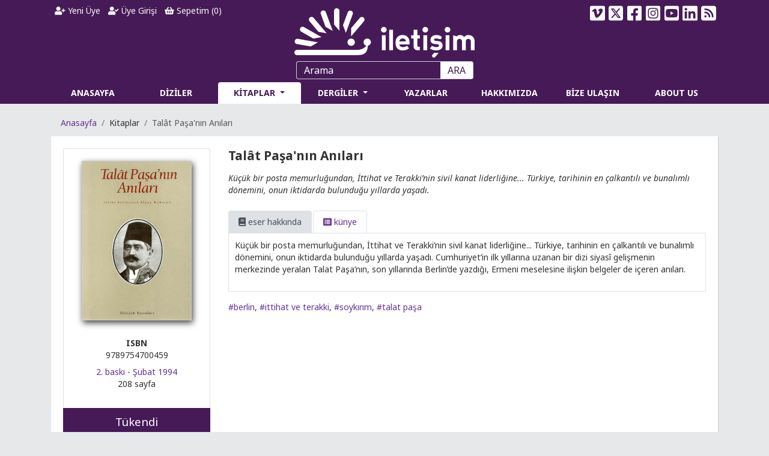

--- FILE ---
content_type: text/html; charset=utf-8
request_url: https://iletisim.com.tr/kitap/talat-pasa-nin-anilari/7257
body_size: 28666
content:
<!DOCTYPE html>
<html lang="tr" data-textdirection="ltr">

<head>
    <!-- Google Tag Manager -->
    <script>(function (w, d, s, l, i) {
            w[l] = w[l] || []; w[l].push({
                'gtm.start':
                    new Date().getTime(), event: 'gtm.js'
            }); var f = d.getElementsByTagName(s)[0],
                j = d.createElement(s), dl = l != 'dataLayer' ? '&l=' + l : ''; j.async = true; j.src =
                    'https://www.googletagmanager.com/gtm.js?id=' + i + dl; f.parentNode.insertBefore(j, f);
        })(window, document, 'script', 'dataLayer', 'GTM-NB7T9RD');</script>
    <!-- End Google Tag Manager -->

    <meta charset="utf-8">
    <meta name="viewport" content="width=device-width, initial-scale=1, shrink-to-fit=no">
    <meta name="theme-color" content="#461a57">
    <meta name="facebook-domain-verification" content="vnll8uyxsfezgqjpeon2mpvmywy0v2" />
    <title>Talât Paşa'nın Anıları | İletişim Yayınları | Okumak İptiladır Müptelalara Selam!</title>
    <meta name="description" content="Küçük bir posta memurluğundan, İttihat ve Terakki’nin sivil kanat liderliğine... Türkiye, tarihinin en çalkantılı ve bunalımlı dönemini, onun iktidarda bulunduğu yıllarda yaşadı." />
    <meta property="og:type" content="book" />
    <meta property="og:title" content="Talât Paşa'nın Anıları" />
    <meta property="og:description" content="Küçük bir posta memurluğundan, İttihat ve Terakki’nin sivil kanat liderliğine... Türkiye, tarihinin en çalkantılı ve bunalımlı dönemini, onun iktidarda bulunduğu yıllarda yaşadı." />
    <meta property="og:image" content="https://iletisim.com.tr/Images/UserFiles/Images/Spot/B9789754700459.gif" />
    <meta property="og:url" content="https://iletisim.com.tr/kitap/talat-pasa-nin-anilari/7257" />
    <meta name="twitter:card" content="summary_large_image">
    <meta name="twitter:title" content="Talât Paşa'nın Anıları">
    <meta name="twitter:description" content="Küçük bir posta memurluğundan, İttihat ve Terakki’nin sivil kanat liderliğine... Türkiye, tarihinin en çalkantılı ve bunalımlı dönemini, onun iktidarda bulunduğu yıllarda yaşadı.">
    <meta name="twitter:image" content="https://iletisim.com.tr/Images/UserFiles/Images/Spot/B9789754700459.gif" >

    <link rel="shortcut icon" type="image/x-icon" href="/favicon.ico">
    <!-- Google Fonts -->
    <link href="https://fonts.googleapis.com/css?family=Noto+Sans:400,400i,700,700i&display=swap&subset=latin-ext" rel="stylesheet">
    <!-- Bootstrap core CSS -->
    <link rel="stylesheet" href="/css/bootstrap.min.css">
    <!-- Swiper CSS -->
    <link rel="stylesheet" href="/css/swiper.min.css">
    <!-- FontAwesome -->
    <link rel="stylesheet" href="/css/all.min.css">
    <!-- Select2 -->
    <link rel="stylesheet" type="text/css" href="/css/select2.min.css?v=FdatTf20PQr_rWg-cAKfl6j4_IY3oohFAJ7gVC3M34E">
    <!-- iCheck -->
    <link rel="stylesheet" type="text/css" href="/css/icheck/icheck.css">
    <!-- Toast -->
    <link rel="stylesheet" type="text/css" href="/css/toastr.min.css">
    <!-- DataTables CSS -->
    <link rel="stylesheet" type="text/css" href="/css/datatables.min.css">
    <!-- NetCode CSS -->
    
    
        <link rel="stylesheet" href="/css/netcode.min.css?v=iK5wuFI1YO_2IsoXYAZERExEngex3Ay8wtzKhpnjUmQ">
    
    
    <script type='text/javascript' src='https://platform-api.sharethis.com/js/sharethis.js#property=646de35658d85b001927baf9&product=sop' async='async'></script>
</head>

<body>
    <!-- Google Tag Manager (noscript) -->
    <noscript><iframe src="https://www.googletagmanager.com/ns.html?id=GTM-NB7T9RD" height="0" width="0" style="display:none;visibility:hidden"></iframe></noscript>
    <!-- End Google Tag Manager (noscript) -->

    <header>
        <div class="container">
    <div class="row">
        <div class="col-lg-4 col-md-12 order-lg-2 order-md-3">
            <div class="text-center">
                <a href="/" title="İletişim Yayınları"><img class="logo" src="/iletisim-logo.png" alt="İletişim Yayınları"></a>
            </div>
        </div>
        <div class="col-lg-4 col-md-7 col-sm-12 order-lg-1 order-md-1">
            <div class="user">
                <ul class="nav">
                        <li class="nav-item">
                            <a class="nav-link text-light" href="/yeni-uye"><i class="fas fa-user-plus"></i> Yeni Üye</a>
                        </li>
                        <li class="nav-item">
                            <a class="nav-link text-light" href="/uye-girisi"><i class="fas fa-user-check"></i> Üye Girişi</a>
                        </li>
                    <li class="nav-item">
                        <a class="nav-link text-light" href="/alisveris-sepetim"><i class="fas fa-shopping-basket"></i> Sepetim (<label id="LblBasketItemCount">0</label>)</a>
                    </li>
                </ul>
            </div>
        </div>
        <div class="col-lg-4 col-md-5 col-sm-12 order-lg-3 order-md-2">
            <div class="social">
                <ul class="nav">
                    <li class="nav-item">
                        <a class="nav-link text-light vimeo" href="https://vimeo.com/iletisim" target="_blank" title="İletişim Yayınları Vimeo Sayfası"><svg xmlns="http://www.w3.org/2000/svg" height="1em" viewBox="0 0 448 512"><path d="M403.2 32H44.8C20.1 32 0 52.1 0 76.8v358.4C0 459.9 20.1 480 44.8 480h358.4c24.7 0 44.8-20.1 44.8-44.8V76.8c0-24.7-20.1-44.8-44.8-44.8zM377 180.8c-1.4 31.5-23.4 74.7-66 129.4-44 57.2-81.3 85.8-111.7 85.8-18.9 0-34.8-17.4-47.9-52.3-25.5-93.3-36.4-148-57.4-148-2.4 0-10.9 5.1-25.4 15.2l-15.2-19.6c37.3-32.8 72.9-69.2 95.2-71.2 25.2-2.4 40.7 14.8 46.5 51.7 20.7 131.2 29.9 151 67.6 91.6 13.5-21.4 20.8-37.7 21.8-48.9 3.5-33.2-25.9-30.9-45.8-22.4 15.9-52.1 46.3-77.4 91.2-76 33.3.9 49 22.5 47.1 64.7z"/></svg></a>
                    </li>
                    <li class="nav-item">
                        <a class="nav-link text-light twitter" href="https://twitter.com/iletisimyayin" target="_blank" title="İletişim Yayınları Twitter Sayfası"><svg xmlns="http://www.w3.org/2000/svg" height="1em" viewBox="0 0 448 512"><path d="M64 32C28.7 32 0 60.7 0 96V416c0 35.3 28.7 64 64 64H384c35.3 0 64-28.7 64-64V96c0-35.3-28.7-64-64-64H64zm297.1 84L257.3 234.6 379.4 396H283.8L209 298.1 123.3 396H75.8l111-126.9L69.7 116h98l67.7 89.5L313.6 116h47.5zM323.3 367.6L153.4 142.9H125.1L296.9 367.6h26.3z"/></svg></a>
                    </li>
                    <li class="nav-item">
                        <a class="nav-link text-light facebook" href="https://www.facebook.com/iletisimyayin" target="_blank" title="İletişim Yayınları Facebook Sayfası"><svg xmlns="http://www.w3.org/2000/svg" height="1em" viewBox="0 0 448 512"><path d="M400 32H48A48 48 0 0 0 0 80v352a48 48 0 0 0 48 48h137.25V327.69h-63V256h63v-54.64c0-62.15 37-96.48 93.67-96.48 27.14 0 55.52 4.84 55.52 4.84v61h-31.27c-30.81 0-40.42 19.12-40.42 38.73V256h68.78l-11 71.69h-57.78V480H400a48 48 0 0 0 48-48V80a48 48 0 0 0-48-48z"/></svg></a>
                    </li>
                    <li class="nav-item">
                        <a class="nav-link text-light instagram" href="https://instagram.com/iletisimyayin" target="_blank" title="İletişim Yayınları Instagram Sayfası"><svg xmlns="http://www.w3.org/2000/svg" height="1em" viewBox="0 0 448 512"><path d="M224,202.66A53.34,53.34,0,1,0,277.36,256,53.38,53.38,0,0,0,224,202.66Zm124.71-41a54,54,0,0,0-30.41-30.41c-21-8.29-71-6.43-94.3-6.43s-73.25-1.93-94.31,6.43a54,54,0,0,0-30.41,30.41c-8.28,21-6.43,71.05-6.43,94.33S91,329.26,99.32,350.33a54,54,0,0,0,30.41,30.41c21,8.29,71,6.43,94.31,6.43s73.24,1.93,94.3-6.43a54,54,0,0,0,30.41-30.41c8.35-21,6.43-71.05,6.43-94.33S357.1,182.74,348.75,161.67ZM224,338a82,82,0,1,1,82-82A81.9,81.9,0,0,1,224,338Zm85.38-148.3a19.14,19.14,0,1,1,19.13-19.14A19.1,19.1,0,0,1,309.42,189.74ZM400,32H48A48,48,0,0,0,0,80V432a48,48,0,0,0,48,48H400a48,48,0,0,0,48-48V80A48,48,0,0,0,400,32ZM382.88,322c-1.29,25.63-7.14,48.34-25.85,67s-41.4,24.63-67,25.85c-26.41,1.49-105.59,1.49-132,0-25.63-1.29-48.26-7.15-67-25.85s-24.63-41.42-25.85-67c-1.49-26.42-1.49-105.61,0-132,1.29-25.63,7.07-48.34,25.85-67s41.47-24.56,67-25.78c26.41-1.49,105.59-1.49,132,0,25.63,1.29,48.33,7.15,67,25.85s24.63,41.42,25.85,67.05C384.37,216.44,384.37,295.56,382.88,322Z"/></svg></a>
                    </li>
                    <li class="nav-item">
                        <a class="nav-link text-light youtube" href="https://www.youtube.com/@iletisim-yayinlari" target="_blank" title="İletişim Yayınları YouTube Sayfası"><svg xmlns="http://www.w3.org/2000/svg" height="1em" viewBox="0 0 448 512"><path d="M186.8 202.1l95.2 54.1-95.2 54.1V202.1zM448 80v352c0 26.5-21.5 48-48 48H48c-26.5 0-48-21.5-48-48V80c0-26.5 21.5-48 48-48h352c26.5 0 48 21.5 48 48zm-42 176.3s0-59.6-7.6-88.2c-4.2-15.8-16.5-28.2-32.2-32.4C337.9 128 224 128 224 128s-113.9 0-142.2 7.7c-15.7 4.2-28 16.6-32.2 32.4-7.6 28.5-7.6 88.2-7.6 88.2s0 59.6 7.6 88.2c4.2 15.8 16.5 27.7 32.2 31.9C110.1 384 224 384 224 384s113.9 0 142.2-7.7c15.7-4.2 28-16.1 32.2-31.9 7.6-28.5 7.6-88.1 7.6-88.1z"/></svg></a>
                    </li>
                    <li class="nav-item">
                        <a class="nav-link text-light linkedin" href="https://www.linkedin.com/company/iletisim-yayinlari/" target="_blank" title="İletişim Yayınları LinkedIn Sayfası"><svg xmlns="http://www.w3.org/2000/svg" height="1em" viewBox="0 0 448 512"><path d="M416 32H31.9C14.3 32 0 46.5 0 64.3v383.4C0 465.5 14.3 480 31.9 480H416c17.6 0 32-14.5 32-32.3V64.3c0-17.8-14.4-32.3-32-32.3zM135.4 416H69V202.2h66.5V416zm-33.2-243c-21.3 0-38.5-17.3-38.5-38.5S80.9 96 102.2 96c21.2 0 38.5 17.3 38.5 38.5 0 21.3-17.2 38.5-38.5 38.5zm282.1 243h-66.4V312c0-24.8-.5-56.7-34.5-56.7-34.6 0-39.9 27-39.9 54.9V416h-66.4V202.2h63.7v29.2h.9c8.9-16.8 30.6-34.5 62.9-34.5 67.2 0 79.7 44.3 79.7 101.9V416z"/></svg></a>
                    </li>
                    <li class="nav-item dropdown">
                        <a class="nav-link text-light dropdown-toggle" data-toggle="dropdown" href="#"><svg xmlns="http://www.w3.org/2000/svg" height="1em" viewBox="0 0 448 512"><path d="M64 32C28.7 32 0 60.7 0 96V416c0 35.3 28.7 64 64 64H384c35.3 0 64-28.7 64-64V96c0-35.3-28.7-64-64-64H64zM96 136c0-13.3 10.7-24 24-24c137 0 248 111 248 248c0 13.3-10.7 24-24 24s-24-10.7-24-24c0-110.5-89.5-200-200-200c-13.3 0-24-10.7-24-24zm0 96c0-13.3 10.7-24 24-24c83.9 0 152 68.1 152 152c0 13.3-10.7 24-24 24s-24-10.7-24-24c0-57.4-46.6-104-104-104c-13.3 0-24-10.7-24-24zm0 120a32 32 0 1 1 64 0 32 32 0 1 1 -64 0z"/></svg></a>
                        <div class="dropdown-menu dropdown-menu-right">
                            <a class="dropdown-item rssyeni" target="_blank" href="/rss/yeni-cikanlar">Yeni Çıkanlar</a>
                            <a class="dropdown-item rsstekrar" target="_blank" href="/rss/tekrar-baskilar">Tekrar Baskılar</a>
                        </div>
                    </li>
                </ul>
            </div>
        </div>
    </div>
</div>
        <div class="container">
    <div class="menu">
        <div class="row">
            <div class="col-sm-12">
                <form class="form-inline">
                    <input class="form-control" type="text" id="TbxSearch" name="TbxSearch" placeholder="Arama" aria-label="Arama">
                    <button class="btn" type="submit" id="BtnSearch" name="BtnSearch">ARA</button>
                </form>
            </div>
        </div>
        <div class="row">
            <div class="col-sm-12">
                <nav class="navbar navbar-expand-lg">
                    <button class="navbar-toggler" type="button" data-toggle="collapse" data-target="#NavbarMenu" aria-controls="NavbarMenu" aria-expanded="false" aria-label="Toggle navigation">
                        <span class="navbar-toggler-icon">
                            <i class="fas fa-bars"></i>
                        </span>
                    </button>
                    <div class="collapse navbar-collapse" id="NavbarMenu">
                        <ul class="navbar-nav w-100 nav-justified">
                            <li class='nav-item '>
                                <a class="nav-link" href="/">ANASAYFA</a>
                            </li>
                            <li class='nav-item '>
                                <a class="nav-link" href="/diziler">DİZİLER</a>
                            </li>
                            <li class='nav-item dropdown megamenu active'>
                                <a class="nav-link dropdown-toggle" href="#" id="navbarBooks" aria-haspopup="true" aria-expanded="false">
                                    KİTAPLAR
                                </a>
                                <div class="dropdown-menu rounded-0 mt-0 border-top-0 shadow-sm" aria-labelledby="navbarBooks">
                                    <div class="menuarea">
                                        <div class="row">
                                                    <div class="col-lg-3">
                                                        <h6>&#xC7;ocuk / &#x130;lk Gen&#xE7;lik</h6>
                                                        <ul class="list-unstyled">
                                                                    <li class='nav-item '><a href='/alan/cocuk-edebiyat/260' class="nav-link">&#xC7;ocuk Edebiyat</a></li>
                                                                    <div class="dropdown-divider"></div>
                                                                    <li class='nav-item '><a href='/alan/cocuk-edebiyat-disi/261' class="nav-link">&#xC7;ocuk Edebiyat D&#x131;&#x15F;&#x131;</a></li>
                                                                    <div class="dropdown-divider"></div>
                                                        </ul>
                                                    </div>
                                                    <div class="col-lg-3">
                                                        <h6>Edebiyat</h6>
                                                        <ul class="list-unstyled">
                                                                    <li class='nav-item '><a href='/alan/cagdas-turkiye-edebiyati/58' class="nav-link">&#xC7;a&#x11F;da&#x15F; T&#xFC;rkiye Edebiyat&#x131;</a></li>
                                                                    <div class="dropdown-divider"></div>
                                                                    <li class='nav-item '><a href='/alan/klasik-turkiye-edebiyati/258' class="nav-link">Klasik T&#xFC;rkiye Edebiyat&#x131;</a></li>
                                                                    <div class="dropdown-divider"></div>
                                                                    <li class='nav-item '><a href='/alan/cagdas-dunya-edebiyati/57' class="nav-link">&#xC7;a&#x11F;da&#x15F; D&#xFC;nya Edebiyat&#x131;</a></li>
                                                                    <div class="dropdown-divider"></div>
                                                                    <li class='nav-item '><a href='/alan/klasik-dunya-edebiyati/59' class="nav-link">Klasik D&#xFC;nya Edebiyat&#x131;</a></li>
                                                                    <div class="dropdown-divider"></div>
                                                                    <li class='nav-item '><a href='/alan/edebiyat-elestirisi-ve-tarihi/259' class="nav-link">Edebiyat Ele&#x15F;tirisi ve Tarihi</a></li>
                                                                    <div class="dropdown-divider"></div>
                                                        </ul>
                                                    </div>
                                                    <div class="col-lg-3">
                                                        <h6>Edebiyat D&#x131;&#x15F;&#x131;</h6>
                                                        <ul class="list-unstyled">
                                                                    <li class='nav-item '><a href='/alan/bilisim/613' class="nav-link">Bili&#x15F;im</a></li>
                                                                    <div class="dropdown-divider"></div>
                                                                    <li class='nav-item '><a href='/alan/antropoloji/63' class="nav-link">Antropoloji</a></li>
                                                                    <div class="dropdown-divider"></div>
                                                                    <li class='nav-item '><a href='/alan/ekonomi/62' class="nav-link">Ekonomi</a></li>
                                                                    <div class="dropdown-divider"></div>
                                                                    <li class='nav-item '><a href='/alan/emek/572' class="nav-link">Emek</a></li>
                                                                    <div class="dropdown-divider"></div>
                                                                    <li class='nav-item '><a href='/alan/fasizm-incelemeleri/606' class="nav-link">Fa&#x15F;izm &#x130;ncelemeleri</a></li>
                                                                    <div class="dropdown-divider"></div>
                                                                    <li class='nav-item '><a href='/alan/felsefe/71' class="nav-link">Felsefe</a></li>
                                                                    <div class="dropdown-divider"></div>
                                                                    <li class='nav-item '><a href='/alan/gezi-ve-rehber/263' class="nav-link">Gezi ve Rehber</a></li>
                                                                    <div class="dropdown-divider"></div>
                                                                    <li class='nav-item '><a href='/alan/hobi/267' class="nav-link">Hobi</a></li>
                                                                    <div class="dropdown-divider"></div>
                                                                    <li class='nav-item '><a href='/alan/hukuk-incelemeleri/60' class="nav-link">Hukuk &#x130;ncelemeleri</a></li>
                                                                    <div class="dropdown-divider"></div>
                                                                    <li class='nav-item '><a href='/alan/ingilizce/269' class="nav-link">&#x130;ngilizce</a></li>
                                                                    <div class="dropdown-divider"></div>
                                                                    <li class='nav-item '><a href='/alan/isletme/61' class="nav-link">&#x130;&#x15F;letme</a></li>
                                                                    <div class="dropdown-divider"></div>
                                                                    <li class='nav-item '><a href='/alan/kadin-ve-toplumsal-cinsiyet-calismalari/268' class="nav-link">Kad&#x131;n ve Toplumsal Cinsiyet &#xC7;al&#x131;&#x15F;malar&#x131;</a></li>
                                                                    <div class="dropdown-divider"></div>
                                                                    <li class='nav-item '><a href='/alan/kentlesme-cevre-ve-ekoloji/264' class="nav-link">Kentle&#x15F;me, &#xC7;evre ve Ekoloji</a></li>
                                                                    <div class="dropdown-divider"></div>
                                                                    <li class='nav-item '><a href='/alan/mimarlik/65' class="nav-link">Mimarl&#x131;k</a></li>
                                                                    <div class="dropdown-divider"></div>
                                                                    <li class='nav-item '><a href='/alan/politika-siyaset/69' class="nav-link">Politika/Siyaset</a></li>
                                                                    <div class="dropdown-divider"></div>
                                                                    <li class='nav-item '><a href='/alan/populer-kultur/66' class="nav-link">Pop&#xFC;ler K&#xFC;lt&#xFC;r</a></li>
                                                                    <div class="dropdown-divider"></div>
                                                                    <li class='nav-item '><a href='/alan/psikoloji/70' class="nav-link">Psikoloji</a></li>
                                                                    <div class="dropdown-divider"></div>
                                                                    <li class='nav-item '><a href='/alan/saglik/262' class="nav-link">Sa&#x11F;l&#x131;k</a></li>
                                                                    <div class="dropdown-divider"></div>
                                                                    <li class='nav-item '><a href='/alan/sanat/64' class="nav-link">Sanat</a></li>
                                                                    <div class="dropdown-divider"></div>
                                                                    <li class='nav-item '><a href='/alan/sosyoloji/67' class="nav-link">Sosyoloji</a></li>
                                                                    <div class="dropdown-divider"></div>
                                                                    <li class='nav-item '><a href='/alan/siyaset-felsefesi-klasikleri/607' class="nav-link">Siyaset Felsefesi Klasikleri</a></li>
                                                                    <div class="dropdown-divider"></div>
                                                                    <li class='nav-item '><a href='/alan/spor/266' class="nav-link">Spor</a></li>
                                                                    <div class="dropdown-divider"></div>
                                                                    <li class='nav-item '><a href='/alan/tarih/68' class="nav-link">Tarih</a></li>
                                                                    <div class="dropdown-divider"></div>
                                                                    <li class='nav-item '><a href='/alan/yemek-kulturu/265' class="nav-link">Yemek K&#xFC;lt&#xFC;r&#xFC;</a></li>
                                                                    <div class="dropdown-divider"></div>
                                                        </ul>
                                                    </div>
                                            <div class="col-lg-3">
                                                <h6>Dijital Kitaplar</h6>
                                                <ul class="list-unstyled">
                                                    <li class='nav-item '><a href='/dijital-kitaplar/e-kitaplar' class="nav-link">e-Kitaplar</a></li>
                                                    <div class="dropdown-divider"></div>
                                                    <li class='nav-item '><a href='/dijital-kitaplar/sesli-kitaplar' class="nav-link">Sesli Kitaplar</a></li>
                                                    <div class="dropdown-divider"></div>
                                                    <h6><a href='/odullu-kitaplar' style="color: #fff;"><i class="fas fa-award" style="font-size: 20px;"></i> Ödüllü Kitaplar</a></h6>
                                                    <div class="dropdown-divider"></div>
                                                </ul>
                                            </div>
                                        </div>
                                    </div>

                                </div>
                            </li>
                            <li class='nav-item dropdown '>
                                <a class="nav-link dropdown-toggle" href="#" id="navbarReview" aria-haspopup="true" aria-expanded="false">
                                    DERGİLER
                                </a>
                                <div class="dropdown-menu menu-drg rounded-0 mt-0 border-top-0 shadow-sm drgmenu" aria-labelledby="navbarReview">
                                    <ul class="list-unstyled">
                                        <li class='nav-item '><a href='/dergiler/toplum-ve-bilim/3/anasayfa' class="nav-link">Toplum ve Bilim</a></li>
                                        <div class="dropdown-divider"></div>
                                        <li class='nav-item '><a href='/dergiler/tarih-ve-toplum-yeni-yaklasimlar/4/anasayfa' class="nav-link">Tarih ve Toplum<br>Yeni Yaklaşımlar</a></li>
                                        <div class="dropdown-divider"></div>
                                        <li class='nav-item '><a href='/dergiler/kultur-politikasi-yillik/5' class="nav-link">Kültür Politikası Yıllık<br>Cultural Policy Yearbook</a></li>
                                        <div class="dropdown-divider"></div>
                                    </ul>
                                </div>
                            </li>
                            <li class='nav-item '>
                                <a class="nav-link" href="/yazarlar">YAZARLAR</a>
                            </li>
                            <li class='nav-item '>
                                <a class="nav-link" href="/neden-iletisim-var">HAKKIMIZDA</a>
                            </li>
                            <li class='nav-item '>
                                <a class="nav-link" href="/bize-ulasin">BİZE ULAŞIN</a>
                            </li>
                            <li class='nav-item '>
                                <a class="nav-link" href="/about-us">ABOUT US</a>
                            </li>
                        </ul>
                    </div>
                </nav>
            </div>
        </div>

    </div>
</div>
<scripts></scripts>
    </header>

    <div class="container">
    <div class="row">
        <div class="col-sm-12">
            <div>
                <nav aria-label="breadcrumb">
                    <ol class="breadcrumb">
                        <li class="breadcrumb-item"><a href="/">Anasayfa</a></li>
                        <li class="breadcrumb-item">Kitaplar</li>
                        <li class="breadcrumb-item active" aria-current="page">Tal&#xE2;t Pa&#x15F;a&#x27;n&#x131;n An&#x131;lar&#x131;</li>
                    </ol>
                </nav>
            </div>
            <div class="page book bunit">
                <div class="row">
                    <div class="col-lg-3 col-md-4 col-sm-12">
                        <div class="card">
                            <div class="card-body text-center">
                                <div class="tab-content">
                                        <div class="tab-pane fade show active" id="NavBook" role="tabpanel" aria-labelledby="TabBook">
                                            <div class="image">
                                                <a href="javascript:void(0);" class="BigImage">
                                                    <img src='/Images/UserFiles/Images/Spot/B9789754700459.gif' alt='Tal&#xE2;t Pa&#x15F;a&#x27;n&#x131;n An&#x131;lar&#x131;' title='Tal&#xE2;t Pa&#x15F;a&#x27;n&#x131;n An&#x131;lar&#x131;'>
                                                </a>
                                            </div>
                                            <div class="mt-2">
                                                <div><strong>ISBN</strong></div>
                                                <div>9789754700459</div>
                                            </div>
                                            <div class="mt-2">
                                                    <a href='/tekrar-baskilar/subat-1994/2/1994'>2. baskı - &#x15E;ubat 1994</a>
                                            </div>
                                                <div>208 sayfa</div>
                                        </div>
                                </div>
                            </div>
                            <div class='card-footer ' id="DivCardFooter">
                                        <div class="out-of-sale">
                                            T&#xFC;kendi
                                        </div>
                            </div>
                        </div>                        
                        <div class="mt-4">
                           	<div id="gr_add_to_books"></div>
                        </div>
                    </div>
                    <div class="col-lg-9 col-md-8 col-sm-12">
                        <div class="content">
                            <div class="header">
                                <h1><div class='title'>Talât Paşa'nın Anıları</div></h1>
                            </div>
                            <div class="author">
                                <h2></h2>
                            </div>
                            <div class="spot mt-3">
                                Küçük bir posta memurluğundan, İttihat ve Terakki’nin sivil kanat liderliğine... Türkiye, tarihinin en çalkantılı ve bunalımlı dönemini, onun iktidarda bulunduğu yıllarda yaşadı.
                            </div>
                            <div class="desc mt-4">
                                <ul class="nav nav-tabs">
                                    <li class="nav-item">
                                        <a class="nav-link active" data-toggle="tab" href="#Tab1"><i class="fas fa-book"></i> eser hakkında</a>
                                    </li>
                                    <li class="nav-item">
                                        <a class="nav-link" data-toggle="tab" href="#Tab4"><i class="fas fa-list-alt"></i> künye</a>
                                    </li>                                    
                                </ul>
                                <div class="book-tabs">
                                    <div class="tab-content">
                                        <div class="tab-pane active" id="Tab1">
                                            <div>
                                                <p>Küçük bir posta memurluğundan, İttihat ve Terakki’nin sivil kanat liderliğine... Türkiye, tarihinin en çalkantılı ve bunalımlı dönemini, onun iktidarda bulunduğu yıllarda yaşadı. Cumhuriyet’in ilk yıllarına uzanan bir dizi siyasî gelişmenin merkezinde yeralan Talat Paşa’nın, son yıllarında Berlin’de yazdığı, Ermeni meselesine ilişkin belgeler de içeren anıları.</p>
                                            </div>
                                            
                                        </div>
                                        <div class="tab-pane kunye" id="Tab4">
                                            <table class="table table-striped table-sm table-hover">
                                                <tr>
                                                    <td>Kitabın Adı</td>
                                                    <td>Tal&#xE2;t Pa&#x15F;a&#x27;n&#x131;n An&#x131;lar&#x131;</td>
                                                </tr>
                                                    <tr>
                                                        <td>ISBN</td>
                                                        <td>9789754700459</td>
                                                    </tr>
                                                <tr>
                                                    <td>Yayın No</td>
                                                    <td>&#x130;leti&#x15F;im - 114</td>
                                                </tr>
                                                    <tr>
                                                        <td>Dizi</td>
                                                        <td><a href='/dizi/ani/114'>An&#x131;</a> - 3</td>
                                                    </tr>
                                                    <tr>
                                                        <td>Alan</td>
                                                        <td>
                                                            <a href='/alan/cagdas-turkiye-edebiyati/58'>Çağdaş Türkiye Edebiyatı</a>
                                                        </td>
                                                    </tr>
                                                    <tr>
                                                        <td>Sayfa</td>
                                                        <td>208 sayfa</td>
                                                    </tr>
                                                    <tr>
                                                        <td>En</td>
                                                        <td>130 mm</td>
                                                    </tr>
                                                    <tr>
                                                        <td>Boy</td>
                                                        <td>195 mm</td>
                                                    </tr>
                                                    <tr>
                                                        <td>Perakende Satış Fiyatı</td>
                                                        <td>12,22 TL</td>
                                                    </tr>
                                                    <tr>
                                                        <td>Baskı</td>
                                                        <td>
                                                            <a href='/tekrar-baskilar/subat-1994/2/1994'>2. baskı - &#x15E;ubat 1994</a> (<a href='/yeni-cikanlar/mayis-1990/5/1990'>1. baskı - Mayıs 1990</a>)
                                                        </td>
                                                    </tr>
                                                    <tr>
                                                        <td>D&#xFC;zelti</td>
                                                        <td>
                                                            <a href='/kisi/ahmet-abbas/6282'>Ahmet Abbas</a>
                                                        </td>
                                                    </tr>
                                                    <tr>
                                                        <td>Kapak</td>
                                                        <td>
                                                            <a href='/kisi/umit-kivanc/4868'>Ümit Kıvanç</a>
                                                        </td>
                                                    </tr>
                                                    <tr>
                                                        <td>Uygulama</td>
                                                        <td>
                                                            <a href='/kisi/filiz-burhan/6284'>Filiz Burhan</a>
                                                        </td>
                                                    </tr>
                                                    <tr>
                                                        <td>Yay&#x131;na Haz&#x131;rlayan</td>
                                                        <td>
                                                            <a href='/kisi/alpay-kabacali/6283'>Alpay Kabacalı</a>
                                                        </td>
                                                    </tr>
                                                    <tr>
                                                        <td>Cilt</td>
                                                        <td>
                                                            <a href='/kurum/sena-ofset/46'>Sena Ofset</a>, <a href='/kurum/sefik-matbaasi/47'>Şefik Matbaası</a>
                                                        </td>
                                                    </tr>
                                                    <tr>
                                                        <td>Bask&#x131;</td>
                                                        <td>
                                                            <a href='/kurum/sefik-matbaasi/47'>Şefik Matbaası</a>
                                                        </td>
                                                    </tr>
                                                    <tr>
                                                        <td>Dizgi</td>
                                                        <td>
                                                            <a href='/kurum/maraton-dizgievi/48'>Maraton Dizgievi</a>
                                                        </td>
                                                    </tr>
                                            </table>
                                        </div>                                        
                                    </div>
                                </div>
                            </div>
                                <div class="tag mt-3">
                                    <a href='/etiket/berlin/4616'>#berlin</a>, <a href='/etiket/ittihat-ve-terakki/3238'>#ittihat ve terakki</a>, <a href='/etiket/soykirim/4000'>#soykırım</a>, <a href='/etiket/talat-pasa/4617'>#talat paşa</a>
                                </div>
                        </div>
                    </div>
                </div>
            </div>
        </div>
    </div>
</div>





    <div class="container">
        <div class="row">
            <div class="col-sm-12 rlist">
                <ul class="nav nav-tabs">
                    <li class="nav-item">
                            <a class="nav-link active" href='/dizi/ani/114'>An&#x131;</a>
                    </li>
                </ul>
                <div>
                    <div class="tab-content">
                        <div class="tab-pane active">
                            <div class="ritems">
                                <div class="row">
                                        <div class="col-lg-2 col-md-4 col-sm-6 col-6 mb-4">
                                            <div class="cover mb-2">
                                                <a href='/kitap/firtinali-yillar/10658' title='F&#x131;rt&#x131;nal&#x131; Y&#x131;llar'><img src="/Images/UserFiles/Images/Spot/8464_20241004102148974.jpg" alt='F&#x131;rt&#x131;nal&#x131; Y&#x131;llar' title='F&#x131;rt&#x131;nal&#x131; Y&#x131;llar'></a>
                                            </div>
                                            <div class="title">
                                                <a href='/kitap/firtinali-yillar/10658' title='F&#x131;rt&#x131;nal&#x131; Y&#x131;llar'>F&#x131;rt&#x131;nal&#x131; Y&#x131;llar</a>
                                            </div>
                                            <div class="author">
<a href='/kisi/ahmet-cakir/17008'>Ahmet &#xC7;ak&#x131;r</a>
                                            </div>
                                        </div>
                                        <div class="col-lg-2 col-md-4 col-sm-6 col-6 mb-4">
                                            <div class="cover mb-2">
                                                <a href='/kitap/ddko-nun-hikayesi/10680' title='DDKO&#x27;nun Hik&#xE2;yesi'><img src="/Images/UserFiles/Images/Spot/9367_20241206100148356.jpg" alt='DDKO&#x27;nun Hik&#xE2;yesi' title='DDKO&#x27;nun Hik&#xE2;yesi'></a>
                                            </div>
                                            <div class="title">
                                                <a href='/kitap/ddko-nun-hikayesi/10680' title='DDKO&#x27;nun Hik&#xE2;yesi'>DDKO&#x27;nun Hik&#xE2;yesi</a>
                                            </div>
                                            <div class="author">
<a href='/kisi/halim-demir/17038'>Halim Demir (Derleyen)</a>
                                            </div>
                                        </div>
                                        <div class="col-lg-2 col-md-4 col-sm-6 col-6 mb-4">
                                            <div class="cover mb-2">
                                                <a href='/kitap/yaram-derine-dustu/10657' title='&quot;Yaram Derine D&#xFC;&#x15F;t&#xFC;&quot;'><img src="/Images/UserFiles/Images/Spot/7661_20241004101732172.jpg" alt='&quot;Yaram Derine D&#xFC;&#x15F;t&#xFC;&quot;' title='&quot;Yaram Derine D&#xFC;&#x15F;t&#xFC;&quot;'></a>
                                            </div>
                                            <div class="title">
                                                <a href='/kitap/yaram-derine-dustu/10657' title='&quot;Yaram Derine D&#xFC;&#x15F;t&#xFC;&quot;'>&quot;Yaram Derine D&#xFC;&#x15F;t&#xFC;&quot;</a>
                                            </div>
                                            <div class="author">
<a href='/kisi/sezai-sarioglu/5462'>Sezai Sar&#x131;o&#x11F;lu</a>
                                            </div>
                                        </div>
                                        <div class="col-lg-2 col-md-4 col-sm-6 col-6 mb-4">
                                            <div class="cover mb-2">
                                                <a href='/kitap/bir-hayat-uc-donem/10059' title='Bir Hayat &#xDC;&#xE7; D&#xF6;nem'><img src="/Images/UserFiles/Images/Spot/bir-hayat-uc-donem.jpg" alt='Bir Hayat &#xDC;&#xE7; D&#xF6;nem' title='Bir Hayat &#xDC;&#xE7; D&#xF6;nem'></a>
                                            </div>
                                            <div class="title">
                                                <a href='/kitap/bir-hayat-uc-donem/10059' title='Bir Hayat &#xDC;&#xE7; D&#xF6;nem'>Bir Hayat &#xDC;&#xE7; D&#xF6;nem</a>
                                            </div>
                                            <div class="author">
<a href='/kisi/gencay-gursoy/15842'>Gen&#xE7;ay G&#xFC;rsoy</a>
                                            </div>
                                        </div>
                                        <div class="col-lg-2 col-md-4 col-sm-6 col-6 mb-4">
                                            <div class="cover mb-2">
                                                <a href='/kitap/metris-ten-meclis-e/10382' title='Metris&#x27;ten Meclis&#x27;e'><img src="/Images/UserFiles/Images/Spot/8621_20230406115216570.jpg" alt='Metris&#x27;ten Meclis&#x27;e' title='Metris&#x27;ten Meclis&#x27;e'></a>
                                            </div>
                                            <div class="title">
                                                <a href='/kitap/metris-ten-meclis-e/10382' title='Metris&#x27;ten Meclis&#x27;e'>Metris&#x27;ten Meclis&#x27;e</a>
                                            </div>
                                            <div class="author">
<a href='/kisi/fehmi-isiklar/16433'>Fehmi I&#x15F;&#x131;klar</a>
, <a href='/kisi/ekin-kadir-selcuk/12300'>Ekin Kadir Sel&#xE7;uk (S&#xF6;yle&#x15F;i)</a>
                                            </div>
                                        </div>
                                        <div class="col-lg-2 col-md-4 col-sm-6 col-6 mb-4">
                                            <div class="cover mb-2">
                                                <a href='/kitap/kayip-bir-devrimin-hikayesi/9729' title='Kay&#x131;p Bir Devrimin Hik&#xE2;yesi'><img src="/Images/UserFiles/Images/Spot/kayip-bir-devrimin-hikayesi-1.jpg" alt='Kay&#x131;p Bir Devrimin Hik&#xE2;yesi' title='Kay&#x131;p Bir Devrimin Hik&#xE2;yesi'></a>
                                            </div>
                                            <div class="title">
                                                <a href='/kitap/kayip-bir-devrimin-hikayesi/9729' title='Kay&#x131;p Bir Devrimin Hik&#xE2;yesi'>Kay&#x131;p Bir Devrimin Hik&#xE2;yesi</a>
                                            </div>
                                            <div class="author">
<a href='/kisi/faruk-eren/12450'>Faruk Eren</a>
                                            </div>
                                        </div>
                                </div>
                            </div>
                                <div class="footer">
                                    <a href='/dizi/ani/114' title='An&#x131;'><strong>An&#x131;</strong> dizisinin tüm kitaplarını görmek için tıklayın</a>
                                </div>
                        </div>
                    </div>
                </div>
            </div>
        </div>
    </div>

<div class="modal fade" tabindex="-1" role="dialog" id="ModalImg" aria-hidden="true">
    <div class="modal-dialog">
        <div class="modal-content">
            <div class="modal-body">
                <img id="ImgBig" src='/Images/UserFiles/Images/Spot/B9789754700459.gif' title="Tal&#xE2;t Pa&#x15F;a&#x27;n&#x131;n An&#x131;lar&#x131;" alt="Tal&#xE2;t Pa&#x15F;a&#x27;n&#x131;n An&#x131;lar&#x131;" />
            </div>
            <div class="modal-footer">
                <button type="button" class="btn btn-secondary" data-dismiss="modal" aria-label="Close">
                    Kapat
                </button>
            </div>
        </div>
    </div>
</div>
<!-- the identifier in the following script tag can be a GR book id or an isbn -->
<script src="https://www.goodreads.com/book/add_to_books_widget_frame/9789754700459?atmb_widget%5Bbutton%5D=atmb_widget_3.png"></script>

    <!-- Footer -->
<footer>
    <div class="container">
        <div class="row">
            <div class="col-md-4 col-sm-12">
                <p><strong>© İletişim Yayınları 2026</strong></p>
                <p>
                    Cumhuriyet Caddesi, No:36, 1. Kat, Daire 3,<br>
                    Seyhan Apartmanı, Harbiye Mahallesi,<br>
                    Şişli 34367, İSTANBUL<br>
                    T: (212) 516 22 60<br>
                    F: (212) 516 12 58<br>
                </p>
            </div>
            <div class="col-md-3 col-sm-12">
                <p><strong>Hakkımızda</strong></p>
                <p>
                    <a href="/neden-iletisim-var">Neden "İletişim" var?</a><br>
                    <a href="/bize-ulasin">Bize Ulaşın</a><br>
                    <a href="/about-us">About Us</a>
                </p>
            </div>
            <div class="col-md-3 col-sm-12">
                <p><strong>KVKK ve Kullanım Koşulları</strong></p>
                <p>
                    <a href="/aydinlatma-metni">Aydınlatma Metni</a><br>
                    <a href="/veri-politikasi">Veri Politikası</a><br>
                    <a href="/uyelik-sozlesmesi">Üyelik Sözleşmesi</a><br>
                    <a href="/kullanim-kosullari">Kullanım Koşulları</a><br>
                    <a href="/gizlilik-kosullari">Gizlilik Koşulları</a><br>
                    <a href="/kargo-ve-iade-kosullari">Kargo ve İade Koşulları</a><br>
                    <a href="/sikca-sorulan-sorular">Sıkça Sorulan Sorular</a>
                </p>
            </div>
            <div class="col-md-2 col-sm-12">
                <div class="mb-2 text-right"><img src="/Images/visa-master.jpg" alt="Visa Master"></div>
                <div class="text-right">
                    <div id="ETBIS">
                        <div id="953638DA2A09476FAD08AF9228ED01A9"><a href="https://etbis.eticaret.gov.tr/sitedogrulama/953638DA2A09476FAD08AF9228ED01A9" target="_blank"><img style='width:50px; height:60px' src="data:image/jpeg;base64, [base64]/va3AKZPnx7WWWedJvnvvvtuku9x/fXXNym377775nNDOPPMM5vke77zzjtJuS+++CK0bt06SbvsssuSNLDzzjs3qSOuscYaYcKECfmSTfHll1+GlVdeOSl7ySWX5FND+O53v9ukrRiPOeaYfI1GDB8+PHzzm99M8v/whz/kU8tjzpw5YaONNkrqHH300fnUEH72s58VXW8Z+JIxQSyz2fw6BKFbt25Juc8//[base64]/+9vfJmkHH3xwk3vz3GOPPQp1xD//+c+FkeuQQw5pkh8j97jWWmsldWKCsPrqqydC539bFo8//viw2mqr6V6LBeFXv/pV/hKVo6qqSo1lCsK//vWvJH/w4MGFNB6wsMsuuyRpWYLACyyHW265pUmdH/zgB/ncYqyyyipJPi+lHG677bZCW4wUoKGhoZC2ohgThC222CKf0jyokxiLBYEe1Vy8//77aixTED755JMkf+zYsWGllVZK0m688cYkDWg+33///fMpIZx++ulFbcAjjzwynxvHzTff3KTO3nvvnc9txJIlS5LeRP5RRx2VT43j1ltvLbQ1ZMiQJK2urq6QtqIYE4TNNtus7BQXw7x588LGG2+sdksLAsrRQQcdVJIjR45MyjVHEDp16pTU5aUojelIbbZr1y5JYxhU2u23354ohJ6aDkohSxD+8pe/JG0feuih4ZVXXkna/Otf/1q4pnjyySeHxYsXJ3W8IHz/+99P8jt37lxIO/vss5vc5xVXXFHIv+6665rkZ/Hwww8v1BezBOGll15q8js8+b2gYkHwPzJGhkUQE4Rp06b5+WeZ+NhjjyVtNgcxQdh9993zuSEce+yxhXTh1VdfLSoPv/Wtb+VzQ/jTn/7UJN8zdp9vvvlmIb9Hjx751Mpx0UUXFV0DHnbYYfncuCDEpkVPpjhQsSAccMABhcoxDho0KCkXE4SZM2eGXXfdNVHq1l133aJ6aaIgUq4U77777sSMaw6ZbtLteFOOnkraDjvsEGpqapI6jz76aKGshJg5lGmAfKwG3TMPUGXFO++8MymHeahR5Pnnny/U4dno/spxzJgxSV3wu9/9LqnLNMq9cB0UVSEmCCijumaMd911V1JuhQgCWLRoUUJ6iq+XJi9FZWNEgcWWbw7xI6Tb0csB/Ju0qVOnJvY5dX75y18Wyv7kJz9J7o0XoDZbtWpVuOfq6upCWfGcc85JynXo0CGMGzcuuY4XBCwFtVWOTDuCBAHBHDFiRHId/zv+KwRBePrpp4vqpcnwVw5+GK+U3qGUBYZ/6mBSCT//+c+btOnJS0kDfUL56tVPPvlkUb1KiB4lYB0pXcLl8V8lCNjBvh5EGUQA8KyhFAkMz3/84x/Ds88+m08J4YUXXkjKZREzU5ZITBBGjx6dtO15ww03FBRUvIVK32677ZI0eveFF17Y5FroIJRDyAWUMPIY4ZgaQX19fZO6nvvtt1/hmYjoZgJ6C+Uuv/zyxPeSxgoRBEw4pcdYqSDEegUPOoYNNtggyceMbC54UBIE71kUPvzww6J7qIRbb711vnYxvv3tbyf56BjLgvvuu6/JNXFCVYqYIGQptegyoGJBwKmj9BgHDhyYlMsShGeeeaaoHtxmm23yucXYdtttk/y99torn1I5MGfVvncHC7169SrkV0qUM+blNLTW4OfzpUHspXXs2DGfm42YIGBup9v05JqgYkH47LPPQt++fUuShkBMEGbNmpVMLcx3PEzli23atEl+MPmer7/+etI2nsc0Zs+eHQ488MCk3JVXXplPDYmSRhru3j59+iT1mQYEdAzyJWSQqcP/ljS7dOmSlGuOIGCW6XeIfqHqvPPOa5Kv9QPINMO1mQqV/9xzz+VrxxEThPHjxzf5PZ5aZCsrCF27dk0KNQe+p0kQ8CPwspVeKVlBLAWcVKuuumpSznsW99lnnySNaSUGrdp5/v3vf8/nxqEHXEoQJFS+93rFTsRhJWTpXCyaAe+tvOOOO5K0UtB9Lq2L2QlisSBw4zEpKscHHnhAjRUEwXsW+b8kvH379kmaHxH8i5KTCmVL7U+aNClJQweQhu9X9fCWkca8LdMKDVv1eVhcx48I3DOgPA+ecl4IWXegnBcE3+YRRxyRtPmLX/yikIZSSRr+E60uet8Fz5Y01jb02/2IUFtbm5TzHQtvJ/jqq68SxZPraJ0DSBDoBD179izcSyXEwcVCXP5axYKwrIwJgp9u9NK8jnDTTTcV6ksQPvjgg0La/fffn6Q1RxCwBlRfuox/[base64]/0ijDsr8QMz+XkjlBkP28rNRikBeEHXfcsWA306so9/DDDyflgA9MiQnCj3/846TuueeeG9q2bZukYbapTXoYafRs2fzSG6Du6eOPPy6kSRBQsOjJ3BOKqhATBL/oxCjHdVjTVxovWvdEWdpEyJWG25s08pTmX6TaRJGlHMSDCRhlEBrSXnvttSQNvPzyy4Wyy8icIOTbbTF4QfD89NNP8yUawQNSvnwT/qUtK2OC8NBDDyVppfDTn/40Kcd0I3hByOL8+fOTOn4hS0E5KNK+bJrbb799Um5FYsmSJaUFQf74UmQtH/B/paHUAC8I+OjlR8eL6NuARChRDqK4kYaOoDrexx9jzIfv68QEgVEgfR+eWmtgtMHMIg1BSF9HkUZQv9OvNWAKquwbb7yRpOGeZmQjzd+nfgc+lPT9NId6Bx7+HcVoI05pQUAhY2gsRWmv9HKl/eMf/0jSvCDgt9fKGmvpvg2oECyIXUsa6/Cqw2KQ8mPEFFRZkSFW+TFBQPFK34enVh95MQgDaQzZ6eu8+OKLhTaJNyDNrz4yt6ssCh/gwQ8bNixJwwOq+ggKaSxdp++nOWQ6SgOLI1ZWtN9YWhCygj6lhL399tuFNGm5XhB8WBkmk8qWo/csMnfGyoix6cYroNLGvSWyNIwFmnplMeZVzYI3vTUt4hRT2tIQB1saAwYMiJZ1LC0ISCuatFe88L2TBqU5M5wrTQtIXhD8qh6LJ5Tz7mvfphaAfMwi0UTkoYwpvhDfg+rwMBFG1hI0XeGRUz69D6CIKk2xevT4H/7wh0laluBjCnIdTxbJ1CZTB2noAtIRmCJUVh69uXPnJs+JtDPOOKPQvgQWr6razKLzAxR4/vnnJ+0ALCWuwzNUPjpIpK1sZRF3rRph1a0SlBIEIStm0QuCwEtWkAuRxYIWx3goGpKzoHV+HFy8GIA2TlpzuNtuuyV1wW9+85tCOr8P+CV4hYgx/CvNU4LQHOBhTbfjBYGXns6XxeRhzzZbEPBdqxHZtZUgts4v4C2UIGCfC7EoZgHnT8yhxDRCGrpGpYJw4oknJnUgvw/Elsuz6NcaEE6lKx7hqaeeKqTJaiAYRmmeCEhzIWea5+9///t8bigsp3sS8ZVGWUFgqOMl+gBKXhRpUFLPPKk0EQVPThX+FhAk/sY7Fmsztq9BKOVZfO+995KXiE2tqcGD6Yi2vRKF9446xD1o8YwphLRSxJ2sexa9IOBlpBwOMI0yKI6qf8EFFyT3gYMN5xNpXhHG86jnUCnxTKp9kd+pfBx86XziJXwb0DpGaUFg2NNNxhhTFmP0LuZKlcXYHgQEQWsVxx13XD41G4pxKBUDUSlYx/f3CJsTOyDnERaJwItKt9kc/vvf/8631AjvVfXrEoKmxRRzgjBlypSQJk6VtddeO7GL84UT+5c0qNUyzDKlxVYc6UlqE3ewysYou5yepjpSvJgaUCwpxzCs/BjVIwFubepkbWDBy5huB+ePwAP29wpRYFVWI0spILzUYQkbTyHAq5d+Xiiwal+rrUyjjJakSaGG6CDp+/QRSggK+XQigalD+Y45QWB+TRO7lvnMmzOsr5MGNR9jFyuNYUZlRTR9tYkbV2Vj1JzGw1Ad+fAZ9lFCKUdArPJjxG0t8BCoo/CxUmBqSbfDS+P3AV60v1fItKSy3m0eAzEa1OE3CDFBYGVS7RO4SxodkCmYNPwmKotQcG2UbMUjeEFgky/5WEZCWUEwNMlkHgVcXGlZ6+OxNXlPH58Yw0477dSkzpNPPpnPbURWZHQsQikLsTbZBSVBiIGdWyrbHEVaiE0N3sVMMAtp3Ic63ltvvdWkjp9u/[base64]/OHhMET3YnlwIjV6u8794LgtvoWSAPdXkBt/[base64]/z5SGWRGxE0CZYhmd+Szq/nCDQHv4J6uMQSl8Tv4tGw80337yQrimQEUO/XT6cqCAkfxnQ0PkTSlksBUw5ynmb3/vOlyd95I826+JjqBRnnXVWkzZjxE0uZZHIaaVL14n1tFLUQRyYtrF8LTp54C4mzyuLWHPpuqUYW5DTHk4EgZEENBEEllW1NMm/mbdGjRqVz80FVZAGcZBQzi8zx7xv9HK1ybxEGmFXSsO8UVktQ2exa9euRdckjV6hh+XvU2YV5p/SFFlELyIUPN2+lqH5twSB2EnloxjSDsf2KE2kR8ofwgtUOj2aOggPWjxp+AX027UM7amVV54bHZM09DC1GVsu99QSvIfMR0YZ7iV/rWJBIKiBHw6JjeMCKHAC9jlpkNU8ymFLK03DkyfuYLWpuD1GE5wqpMUCU7KISalrYk4pXfBBJOq9mHpK031iZ7Mu4NuGCkzhYapd/[base64]/mNPzZlIPS+hl2CJAgzW9o1cFbDI16GAiS6rMSmb6PGLGVVUdBoZ7q0VDDI0Og6minEvd5zTXXJHV88OojjzySlEMDT7cNtRfDLzoJmI8ShFg4O1NHORdzFrNOTGHPgu5TIXMeLLfz29A/nHKeEwRD4UJiTFn0ghBzyuC4IK9UT4sJgkfM5o/RPwx0g1gZsdw86UmARhroGulynrE9mgjCevmAEX+fGsYRBOkyWfsUYyw1IjAVAL//Ikvhd8+7tCAQ8ZOGF4TYypYOvkKJmTx5cj61EVmCkOVQEv3qo+/9McYEQT58T997BRRl5tB0WdFvYRcQBAXl+Jem3otSJ2TtXI7Rb/eTKYhwCX5a5DSYUkAYS2558+RloRT5Od4LAnsLyPfEY0csvpS+NCoVBNqinVIkxl/X1NI0FgfDIvlMS7pPCQJ2uurgL0m3SeSO8kXuR44vVjzTdTgRRWUVuMtczTXJf/DBBwv5WsXF8cO2ONLcJtTEqqCON+FFTD18AOTj3ynXJtOZ7g+hIQ03ssAoRBp6jjbNGEsLgojUCF4QYsRZUg5ak2eOjQkCvYX82NzrgdXgrwuxRAS/K0lH4XmbHx0gjdhhWp4+sEXwwas6d8DDH52TRTl3cFal8zBDtZRMyFs635OFKkGLeAT/CLHR0JgtCGweFWKCgAlGwAlkocpvtEwTyaQco0xMENCyyWcrOx5BT+Y7KVmYjLqmbGkEVnMvQaXKx8KgPsKjNBSpdPt47JSvNj1ZIErXwbeg/Nj6BYqw2uRlUo4Rhh5JmndFa1u8X2YWuR9ZVN5iitHHLHIN0hi99Q5wKOmexI4dOy67ILDdW5COUIqxiJoYeOn8eE808ZjewdyOmcdQJ0HwYB6nPtOSQK9Jt+8DYnnptOnJFJSuo3gAmLV+gROLcr53stGGNAlJKXKtZREEz5jAWqfMFgQihwV/xJzoFSZ/oFSMbN6oBLxQAlw9EYKYrUzARzpKx4N06vuAEJwv02yonWH/n2HKHZzvhIh/z5w7t8AZxunGaVauQKs71f4/1drl+lkRSrpPfx/4HEhDl4g9L095eH1AbIx+9RE/Rzq/bPAqjo1SZJgV8F2n8wlxZ7EJ4nkkDdseKebCRNyorHb88mJUhyXjrOih5YGF9uKm2bw8Y+zYhNPtQU8eNizhTEufPXZMmJPnXOuN8/Kcn+cCK7PYfkdLAEWR9Q89pzTpxQgSwGxXupRrRhXiRkhjcUvPdv3110/yMRNVB6eg8sULLrggJwjJFZYSXgnzyiI3R1rXyCkseCVVB1bqUVxW0AM/eu65cKfZ9xeZyXWuDfcXrdkhXGra91XG6zq0DzcZ/2jpf26/Rvir8T7jQ6YHPbJGu/C48RmbDv7RbvXw0uqrhdetzvsm6IPs4S/Mv6ilAcprOVOvFPBT8PxwhQv0eP9soQ+y5cDOdL6xeYLg/e1S9vyGVeZJ8hjGkUbSmC5UR8QrielCPspmzAPW0vi39bpzTYs+2n7uCcYzW7UKZ5vZdd4q3wwX2b1cZrzqmyuH64w32339ceXW4c/Gvxrva906PNS6VXjU+JTVe7bVSuEF4ysrfSO8am3BT3bbNczLh/g3F5iM7HtIP6cYvR4k34Rfa6DXkwa1fuFd4egQel+OzRMErAKtbMmh5Ff1kDbyMFvwJZDG/Kc6Ir58zCTyWd7VuQjLA/Nsbr/t5JPCIfYzEYLTrCefafyNTV2/M16wWttwcdu24QrjNW1XDTcYbzW7/Y5V24S7jPcYH2jTJvytzSrh78anTXieM+F50fiqsZsJ0NsmPG9Y29U/[base64]/Of2/2OMxxtPNp5u/LXxHON5xj8YLzdebbzBeIvxduOdxnuMDxj/Znzc+JTxeWORIBgRhEGux1YKemwspE5kiCc6i2fHWoIQEwRGBspBrRBjqegdif/85z8Llk4TQWCOV4O4NNOICQJzm9JiMYteEPThDr+x1p+Z2JLoaz3zxO22C+fssXs4r/Me4UJTmC4xXmG82nid8UbjrZZ/hwnoXca7d+8U7jM+ZPb3o506hseNTxufM4XwhY67hVeM3XbbLbxlZV7baMPwsr0gLwj/st9TleEVjSErPB8LLGZZxQSh0phFqB3tTQTBOyvY2JKGj4mXS9RfJBbFzDK08hU7gPmoNP8pn5bEArMQ5HVArW1JgnHdu4eXbG7uZsIgQXjPfk/PLbcIizN8CmlgNeh5lKKet4esBs9f//rX+dxGYPany8EmgsDcDvHxqxCeONL8ZhGCPOjhELuXfBwYSovta6C+8vHokeY3wS4vQVjeWLz4q/D21luF1+w3FAnCxhuFxc00JZka9Yxi9Btr6aB6tlo9ZLUTfw9lcSOnwTSfbhPdrWQ4e4z4A2LQTfg1+dhOJ1yrQix2gOnmvxGYcW9utlmRIDA19N5hh7DEmXgtDVY5088Qa2FZUFYQsO/R7r0zAqlEOYQsJVMOU1Bp/twBkYUk5RPxnM4nWqbSMCuPr5YsSfh1YL7N19Vmj79o99/NpgcJwrv2d7+jGuMFKgWOLi2o4QvQ83LKXOIqJy2mT9ApOedB9UTaSoNRIF3OWFoQWJZl95DfSYuGzwgBFamLDas0bbLwJE35bv27QISt3NdYAQ+ipymad99+ezjnlJPD0SZQh++5Zziic+dw3D77hJP22zecYqPN6cYzjb/ed59wtvFcyzvfeNE+e4dLTGAvN169d5dwnfHGLl3CrcY7jHca7zbe1+X74SHjIzZFPv79vcJTxmeNL9io9/Jee4bXjG9ZuVe/vWV4zu79VXv5BWVx5dbhHUsb89RT+buuHAzTCgTi84l6XvhgAB2QPZGkxRaoWrVqleyWVj0x5q1k+k6Xs7qlBSGmLGZ9OGppWc7F/KT1gP1tVFrfHvhaVnZ942atVgpbmSBuY9zeHsJO9vd3V1opdDLuaexi5uJ+RvwHBxsPNR5hxKF0nFHm46+MZxtlPl5mvMp4vdGbj3cb7zfKfHzamPYjvGVpn+68c7MVRcAqJMvagKAWPRcdTgYU/tYcxt6hP9nFMScIxM+nSaAFVoCnV/L4d6weJJQsttsHBZR84hGUhm/Br8gJkydPCkcfdlhY1cqsbS97C5uqturQIWzToX3Y3rhT+/bhu8aOxj3arxH2svx9jPsbD1yjXTjYeGi7duEI49HtVg+/tJ60vBxK3ewe37XrTLPevDTAmmK05Rnz8vUcWbwjjagknSZDWJryY+R56tnGFEdGH8oxjWth0JgThHyZIngLIsas9QEdc+OpYErMR4WAxQ7oSlyuNqSvbPmb2MvfzLil8T9NEFhrsCcY3t100zA58knh5oAQf54H7nkhtkDkle8Y/JJ2TBA8pPAbSwtCpd90ioEergBOz9iXYGMhYBeZIkbeBvaCN7IXu4lxc+OWxq3tBW9r3MFe8M7GXY2d7EV3tpfcxbif8Yf2og8y/tRe9OHGo+xl42I+wXiqveiuxrPsZZ9jPN9e9B/sRV9uvNpe9PXGW+xl324v+k7j3cb7rdc/bMP/Y8Yn7b7wLDI9vGLtVnftGuaOXfZFM6KW+M0+viO2CdZHRsfgD8rIEgSNMsacIGjTJIGNQqWCwOKS6uO6BKUEgYgZyvlNsKypo5QKbJlf015me3sZ69rLXN9e5IbGTYybGbe0h7+1cVt7qTsYdzHuai+2k73UPY17G/ezl3uA8SB7uT81Hm4v9yhr71jjifZiTzV2tZd7lvFce7kXmMJ7ifEKU/iuMd5ousetrVuFO4x3Ge+1qelB00MeMT5rytU7pkD2u/[base64]/TkQFeELTdz3/I3VObYgp+BBY8IDa9IEHA5FM+pgZpUIKAi1n5sbOYkXTlt7Xeq/oi5tCKiEf4Twamukzv5ggCEck8VwRCfggvCLTLcj8LfHoHIudVcSQg+cacIOAlg96xI0EgeFX5fu+jBAEbX/n8G3hBYNhSvjbBev5PEHLPUNvwmiMIvC89W8ELAr4eSJsqJ7IRhx1S5Ldq1SpbWfTnE/qPbGQ5gXRcrj+Ox+sG4v9ZQch3GoENKjwPnpEQsxr8YaMxYGqm63jh8nDf08oJgjZNMoQIfkQQ/DI004jqpYnAyEZFG1a6NtZ2NU1b7bS0INT06BEuPOKIcP3JJ4cbjTcbiVC646STwp+NfzHeY7zf+KDxkZNODI/ZqPWk8Wnjc8YXjC+feEJ4zfiG8W17+P884fjwnvEDM98+MvYw9jT2NlYdf1yoMdYb+xsHHHdcGGT8zDjEONT4pXE4PPLIMMruZ2GqI2mHNb1Uz4sRmOfFYp02rBLAovwYtcfSk1C2dDnMdneGZrGy6Le3EQlDGmsKAhGyKrs0lPnIapjS0BtaUhAmmDJ3QIf2oaO1vb/xQONPjIcZCU451kjM4inGM4y/Mf7OeIHxEuMVxmuNNxlvM/7J+BfjfcaHjI8ZnzA+a3zB+LLxdSOeRdYa/m38wPiR8VNjb2NfY02e/Y3Tn238TpUgQfDUN7KA/xrecmCxIBBoKmiBiDOOBGx+lV0a6mBqzBmloSTpXOeWwkdvvhH2sbkPF/OK8Cxq0el9Y3fjx2YJfWpmaG9jlbFmpW+EaruXQfYsZ/fqmb/LYsQEgRhRwEKRptrlxJwgaNMk8YMM5ZCNFKSxKUVpfovWSy+9VNhsmSYf5/JH94oSBEwdlSWuThpvS+KTN94Ix26xZfiBXZe1hl/Yyz3RXvwKE4TWrUIvuy6sMg4/9ZSwsMzxgBIEPIt6NjpOEKVQG2sZ1vU8UQxJ4x1pQQ8dQvXZ6kYavhqliVh76zWuXxQri/7TNNiewA/jnopuiQGtNOZi9jrIisC0KVPCUzYXntNxt3CMvXSmhvTCk+IWzzcqbvEaI3GLtxrvMN5lvNf4oPFRI1PDM0biFjU1vGkkZlFTw8fGvmuvHYYce2yYETnVJQ19WwHroRxwAOl5spUA0LG0tuMDffQJg1Kbip07ICcIeKCgVwbZek6aFw5PmY/E0qk+awjAm4/8X5sttdbAjSNo1GGpdHmMCB6LTUMfPnBg+MRGsXceeCC8Z5r1+8YPjR8ZPzb2MPZ86MHQ29j3wQdDtbHGWGfsZ2wwDjQONn724ANhiPEL45fW3nDjCOMo4+j77w9jrK2p770X5ue/BZEFOhsnqvCMWBAS+BCYnq3IWoKeJyFupHEQl0YE1iJUVsLlN8HK2sOZxNkStFPRJthSlCBwmJbStH7uBcH/MMHrCPyAltYR/tvAC40dTOK/CiP6gzL0WcLmUF+L9yh4Fg3RSuUoyaKXK00bLL0g+C/BCtRVHbiitryVwwjTVSZVEFa/eNGiMLGqOsyOBJMuLYg3ZN5OIxY7wMgh6OCR5tDHOAgFQdAGSX9IdGxTpk5Fg8Qnso+BTazKl2/bCwLDkt9wCQloVR02eOLl+row2+71vkMOSczHK01x7H5H48JbGjNHjQqvd+6crEC+uOaaYVjk5PilAcGkeAx5Nn7bOotRek4iMQp6juxxSOd76oyk2CZYItJ5T6AgCMlfBr5ZwJ8wJqGxw59iR8xxgZjVIKKt/qeg2/XXhTPtni43awAfAhFKYyLnLoEPTz8t8SU8ZyYhoWqvrbFGmNsCPhC/1d2f/BIDp7+pLNNyOShIpdQmWI3EBUFgCRMSGJnfFFm0KVPwyqSIv0HltFaBIGgTrKdiEPwZStTRv78OPHDkzxOrITEfV1s1sRpqS/T0l3feKfzd8hPz0YSB4NUJeSfZsgBBwOfPM0LT1/P0FPzeEzpuOt8D1zJtxjbB4qlEGaWuKes5QdAGSzZHaGMk29ZIw9UsxASBg55U3x8oxUXUlqi1Bi8IfDhTiufXgVevuCKJXSQw5cpWK4Ur7d+jIqMh+Ldp5A9bPiPCP+z/r9pU0hK6AuFoCAPPKPYlWKZXfY3OCwKdjfwuXbpELS96PG16HQwLhTTiPhgxqL+FvgRrSBrmVE6B4YQ05nohJgieMUXEg/14lPPrF8yJS3M2QEthhpm8d+63XxLAeqn1yn9de00+pymmDR0aXt5xx8SP8HzbVcMQMxdbAozE2gXmP53kqWjy2PcpfTxCcyA9zlgsCCwTa5Mk2j4vjkBUpSEI2mCpsGrC0ZWm/[base64]/QuS5pugco9zqOLs6GJJ+j9JoL4jnVZkwP4sxE2mbpOXbehIdG4Kzn4IGySJ3YO2q2IDA3ochApgYWNSAnlZLGHK80+b5RXBjKyNfGDZDlAMHlqbZEfOcMh+yzwEuZzhfRbyhXCdGcqcOQysINafyt+yDEC/DbWQom3/+OGFD4/P1AvQiIQpfOJ9aAtvHIYtal80XuE6Wa56kPgHigAMaejXQA/q80Td/NFgQPXory5VnEf6001ifKAWlW2UrJ/CnE8kUWuSqFPw9SSpa3z/WwmgNehOpXSn9KKhtXYmXEcusx/ryJLOqgDQTBLW3nBAGFD2r4gTFB4Ag3lUUA2ECJuaM0RgnSCE+XeciD1mbL2CZYT+ZBtSUiXNTFHCU2gjR3vHyBBGSy6lkKKFO6D3of7TAka6EMm1zXZIldZUVtIffwbZ577rlJXVb0WrXKfXADPUltxuinWqagdD6mOe0QvMPU4e/HE48upmS6foz6WjzvheVp0uyec4LAi4M8dC4MY4KAFKks5yfyoxnOlYYfgjSkmxsEzz33XJIGY5tgPdFu1ZaIVUFd3KRE3JLmd/OIWYLA+rvug72GtIMuI4FlNU7XRK9RWZFpMQ2igJXPFEldeqfW+VHs1GaMOvMAMA2l83VuMnoUncTfjycvlBE6XT9GjYD8bnSyfHpOEJIcgz+5A7OjHPAFUM47nLRaRryiHnDsMK1SjH3X0S+8CN4VLmZNDQTLqCz3VA6xuL/YgR7+S7DoCILCynzE19KAnctqvxyZ65cF9q6KBQGTkbkOxrRYtGB+MFS0EiaK0nQQBkMZShZpbO5Um6LfBOvJ/KW2RBa1qIMyyEYQ0pii0m0ycqBPpOsj8YDfputQPl3OM3bCGUu+ytdohwKpfE4wIY/RSqYenjvV0RG67OtkkYk0WScAHUVlxVj4f4wogyiT6foi8QoCo1ikTLEgZMGfoVQpWdFMw2+CzaI/AhgfOWn+W0mCP5fJU0fMeUFYVmpBzgtCFhnFAO5dpfHFG0GfKFge9N/Q6uoiyB2bJwhLcz6C/9qK4DfBZpHeA5hqpOViBqWB/oBzKl2fUQy0pCCoTUy5WH6MOpme6U9p/nPImmqXBxmZhNhnjIw5QdDGSL8JVmBIUz5ae75iMkxjZmUR+1/1RZwoaieLKELUQReRtzJLEPjeg66vgz9jgsAUhjJLOaYgpROtTRpH45YTLpRNXSemV3gS/MvvwNOKe506xBbomfA9CbWVJusLbl2gQBRY8qmr0ZIIJtXTVvuKBcGQJMSGcY7aVb4nToxKwIlgsfrLwth9ekFg/0Ua3t8h8vCwhID/Msr777+fpJWabmJrI/gEYmXTxEQXsDSUHvtYmoeCTDwRboAlEAte1e4pHxCLmevbyLNYEJAmHqgnsXR+86SIFzFdVhw2bFjBlGNoV/somOl2MH+UX46tODXF5lHqsCCma8m+598SBP+1eEY08vxpZFgYtINSKIFGodI9yUPKOgu9ijTsbdWnrK4v4q1U/[base64]/ni6LMtu8b0JtMl/rgXhB0Cqpp7dEKgVOqHQ7nuRXAj5eEqsfEwR9R3NpiSCAWIAxcJ7knCCw+AFj31D0QSQe7LhRPVFfgkXi6emUYUOs8vETaBOmiKKUviYrm75dyJnNWq5m8UVlMYdoB+eLepgXBN0T0q+2uKf0fWRRn/QtRe1TZE0AoUjX12cN8GswJXAf+uodjAmCtsUz7OOsow4rmaojMlpecMEFhd8nynfBFKc09Cfdk+7DrJecICSlDfjY1bjoN8FmwX9vUfQ2Pytw6fwY/VH0MWR5KxEKAauDNNY5hBLfR14mShCwUjQyecqP4EEd5csS8ZBiR8/VopM/BF1kvq8U/h1JUW7iWcTLpEIiikWlQIlL1/d+hErj8BGYcvDTTYz+/GjOdyDNHxVc4tuHy0QJAqNWzNRjcS4N75fRVgAPmXq47OV+j3VW/yXYLKhNRm2tIJcVBAIx8KCVCpjQV0Y99QBYHcQEoz4WhCBBYNUP9yr5MXKiu9pUT+IBM1KQFvPCMfRjIlLfB2sSWEMaVoPa1OZRT/9SiBFI58dOL/GUIPgNq56smXBtXNUKK0P5VT4LVLo/UQ40pjymONLobKqjqQX/ir4EGyPub0GC4Ns0lhaE2FDl4c2pNBkaNex4aGrIWiTxp4+yEAbQdJUWIws95UDspMqqTQ96rPK1a9uD9Q3lx5gVi8GHNyhHT9QhVh5Z8QgigiRkObFEpkeBFeJImdKCgMJDRK2n/2YAH97EYxUjPzoWdsb8RD6h8jLR6L3p6/hlZk5ZIQ13Lu1Sn+lK+dj5pKHooh1TVkoSYMgljVFG98eIoGuJjIDK14EeHngZla/TYBj5lIZXNt2mJzvDKIeypxGBA0KUz0Kc2ipHpjXVQdchDYdROZc9ZQT2Pvr28szWETz5plNLwx/[base64]/gB+BEYs2/YdMUOhI85tgWf/w9wC9XsDB6KShQMZMVtY/uDYjT7odOqCm74IgGJo0IpZyKAm8iFg9BYQsDbxiJyIIeA+B/05UTBA89RlidlOl85pDbPqWAPcZa1/0Z1ZljTJZlBMLyy+Wr1GoIAh4rkrRa5wxsECTroP7GdMIJwjavoCSRFq5iFzgw8pEBIE4BuqiuCk9SxCwQIBfhqZc+p49/RqASC/WvUvR9eB3pn8bpqTStEGYh4+yyXX8/bIARJr3odCjdU+a9rg3pcXo28ScBvw/XY5lgCa7oek1pRj7upgHZmK6DqtlDL+YRP4z9pzCShpevtjDFGKCwANgKZb6fp1jaQQBV3f6nj1l6nkSfsa1Ib6JNFj+JY/5WM4fphPVUTAwnUHX8TEQKJOk+dNj0IlIY3OMVh9xdat+jH7LgQSBZep0OQRSnbQgCMlfLQiEQzfjT/jQnMiDKQfmW9XPopaM06ewiPxogF9EaVmLTln2uYZcD++2Vk/zIxcbftLwVkM5ZZFOo5VCgm7KgUUltVnpntKCIBCx3BKU/Y4XkDUGlE8f9STPot8Eq6+VemBKaYOnAjIYOolSUrpInD7t4Hamt5CmyByIo4d8lCalKbaf3onQke8XfbIWmPCxUMcT5Ytro8BJP8L3ofvUSqAHwqF8FFDaia3QongrMtrvJcW7SB06g6YefxYzimepNimP95d8exfZymJzmLU/MLbW4NcFYtBSLEOzYvI9NIxvsMEG+ZSc08RfI00JAn6Jtm1zJ8bj6BGyBCHGLM9iFuTv8F9wEUoJgqKcCe6Rt9ILglhqEyx6V75MywoCIdXlsM8++zSpk/VJYC1kcdOx8DimHvJZgVOv8EEkMXpBQHEijZcvLI0gaK1haSEnVakzEbXp2AuCOgGKXzlB8FHMHm7HWLEg8KKw0ZtDXMCqHxMElDRtwCQ6Jl3fb6z1rmHBC4L8CPgzVEf7K3A7S/mpVBDQ5jlHkvtQ/B/IEgTapw5b1pQmQWDUYhTT/aWJM8tbUoIEAUU4XYcYTY1cXhBwKHEf+BtiUwOONfIZ/gWmINrEb6GNtU8++WSxIOB6bS5YRVT9mCCw6UT5/mEL/qXFtHF9XRYXs7Rx/8UTkR5TqSBkjVwaZUpRCijWkdIkXPTMcn5/XmgMCjTNYmxPhwcrpyob07+8Uuu2vxULAg4MgRNVMV9KUQ8dhUP19YDRclGYKIfeoHyt6lFX7XgTip5OmtYUALY0K51YGpoann/++STNk+XUSgUBHULXj1G6DCar2tdCE9TKrN/gQsQPdTG3me/9vXmy9IuFk76mIqmyiC6TrutJiLzKynxEKVY+5jz3wUhKx8unlxYE1sf9Rss0JW0xQeBFMlRTzu+wliBgfnEz5NPTlc/wT5pfakVRQqhKbVgVvfBkCQIvVb8jRukNCB/[base64]/Ro+sw6U8oKgzwn4qCeRUUtrA7iDla6Ri/lTad7focCYrCP1Y8CDKEEgFkPgvAnSSsVrupdWMf1u6zRQFFeoIPh4OSlhpVY0FXHsqbAyhjLF8BH/[base64]/1hWgIdLF0OeqsoDYb52CZYjTIIseBPoHEsLQj8MObCUpTmHBMEfBDMeZSjRwsxQfA3zuILdfxu59heCU8tQ3sg9f5eoXfEaHMpSpR8D2xMIQ3GDv1iaFZbMccX5iV5uLqly/g4SHQl1RelwQNt1kWw0+UYKTWFsaCn+xTRaTRaxjbBshAmoPSSVnYTrBcE5mQeUinKpo8JAlA5uT5BliDE6iyNIMTu3bfJ9jFeFi9XmzwIiCUNxjyDjFxqS7/dQ9ek56IMU8cLQtY90XG4NlNZuhwUcInrPj11n9y70rQJ1tfXfSBQJZVF5sbmwoeAeUGIAUeRyoqsyZeDXMylGBOELDDiqL6shqzAXb+fshwwy9Q7/YpmFrRpJ+t7DewE9/dVjox45aAgXGOxICCVDFfNoQ8NjwkC/niV1ZzlidLi20sTE4u1fk+/FpAlCFgdtINCJaB4qS0EkXyGTH8NSMdolQ9b42+BwBbq8FLSQPlESaQ8o51+h4gPRSMBPVbpLN5Rx69iYr2QhzNLJ79gBuv+EBo9hxjZnaX208QVvdyWoWM7iBCOWNlK6a0KoVu3boV8tONykIlUSllU7/VnRgvoOppH/cbaWDh7DP40VxHfhYZqhE/psd7rFWW/jU9g6lH+MvJlY4JYZrPpj8sVlvXonJhw+U2wsYNBPeSkYok9DYZxuVljh36hwEkQ6LGCloyzNusy8lDO02vw3m3NyJlGbBOsB0qg6i8jXzMm2M24tXHTZeHhhx++qSlSRTTzMVq2UsbaNBOokG/DcJN8T99WOm/06NFl87t3717IW2uttQrp5ep4mlJaVFacO3dukt+pU6dC2rPPPtukvq/Tv3//svnLyDWMOVjDhxov/h//T/Jy4/UShPJfjlheqK5hVST/x//[base64]/11zDikUfDQheqvmDGjDDqscfDkHPPC4PNlh929bVh4rvvmf2d+6FTzP4e/OuzwujIDuNy4PWOeOKJ8Pkll4Vp9nuExUu+CsPvuTd8fvGlYeTzL3wtgjDghJNDj2+0CiOebPR3VIKZAweE3utuGPruvGuYb89tWVAQhIVm9/ZptUqoXWu9UNV+7VC1xlrGNcOnZmJMePnVMOmjj5Ob7bv6GqGqXYdQt/Z6od5YbWWqVu+QlBtx11/CNA6naNMu1K+/UajfrWOo27VTqFpr3VC92hph0GlnhEX5ndIzaupD31XbhaptdwpzZ81M0maZvlC/7/6hqvWqoXqd9ULNxpuFXnbN6r32Nvs7N30MvfCi0NOuNSkfZFEpEMK6Qw6z9r4Rxr76ei7RMMKEse83Vg59Nto0TKuOf/OxpTBn3Lgw8r77wygTOI8hp5wWalZuE0Y/3bjDuhLMHjQw1Nt99+u4R1gwM/cMlxYFQVj0zjuhpq29rKOODTPr+4VZNbUJZ/TtGxZMnRYWmsRN+7RXmNGnb5j6wYeh4XsdQ+1m3w5jn3/JylSFaT0+TXr5VOuxNWt9KzQcfEiYv2BBWLRgYfKAB3T+fqj6Ztsw9h+5hzCzX0OotR9R17lLmDcnd3Te4K5n2gNZNQz5zTnJKDRn9Jgw+d1/hQlGQF8dcMBBod4EY9Gi8ptp00AQGo49PhHI8W/mDq6Y8kmPULPeRsaNw+QPuidp2UiPGNkjiEqMeuKppMMMPq/4rInPTz09VK/SNox+5tl8SmWYPXhwqNtk81DfqXPLCkK1vajPzjwrn1UauEn7775XqNpkizAjH94tTPnkk1C9pgnCT4t97V9edHGost49/C85N+rM/gjCZokgzJ8/Lyyyob+u816h1kaZmYPi+/ZmDx0aetloNPqhRnf2fBPSiTbtjLPeNNXmy1KvJREiE4QqE4SJH3a3+XV2qN99z1DTZvUw6qGHc4XysOeRjE4TX++WtDvJBJH5WHmTevUO4//1Xpg9Zoy1m7si/51iHWj8u++GWSNHhoWz54Tx1mEm9akKX1kd9IDPL74s1LVbMww8+Yww0fKm53/n56eeUSQI86ZOCePf/yBMqqoqtA8W27+ndP84jHvmuTCjtjbMHjI01FtnTAQh74aeYunj3ns/zJk0KanJ12rH/fPdMG/y5LBo4YIw5sUXwgx7jo2t5lAsCKusFgaffmZSyDMNRof+nfYM1SYIfr4FU0zpyQnC4XbjuZ44zZSZfrvslpSfmY9lyAlCfkSYO8eusyQ0HPqzULda+/BZ17PC3DGNO4OFcd26hX5HHhMWzc6NIBPfejvUbLdT6L3mOqHP+huG3jZNDf7tOWGRCVYa/A4EocYEafyHH4YvbIqpWXX1MNReThojH38y9Fy9fehjQgmZwpiyZn2Wi94eePbvcj3briXMnz4tVO/yvdDTyk6pqk5+X++2NvXt1SV5Bv27/ir0tY42aNsdQ/3Gm4dPrH6DCQBIC8JkE5JeVrbarrkov9o5b8LEMODoX4Zqu//eltfL7mvQUb8IA7bZIRHoBfln0v/gn9q9rRzG5Ee9sU89ZddqFb744x1h8PEnho/tuiMebeq6LwjCQhOEWpvLG+yFDbCXSI9usEb72f/njCju9cWCULw+jyDUbrBJ6L/9zqHhoJ+E/j84MNRtvEWo227HRNET/Igwb3ZOmidZL6jZdMtQawJZv8Mu9pIuDdPz7lcE5av8aiFg6qiyIb2/TRPTrRfMNcn/0l5u32+0DqPubroFTYJQz70df1Lov+Gmod6EaN7k3JE8HlN69wkj770vzPniizDPpqcRN9wUqm0OH2RzOZhuL7r2WxuE+l062oiU2/Q6yV5ejQniwB/+OLnWdJsu69Ze137/D8NCG+3oDJ+f8/tQ12HtMPC4E03veiVMtXbA56Y7eUGYavpYXQfrTD/6STIK0N4gU7qrTYcbYFPuxLfeCRNefDnUm/7VsN6GoX6PvQqCMPjwn4ca0+PGv5PToSa99Eqo+9aGyfOv236XZMTH0kijIAiMCLXrrB8arEL/jp1Dv912D/2/a8rebnskQ7JHRYKww3fDwMOPDAMOOTS5ifpNtwhDzj8/LMhH+RYJQn5YA9Ps4fCgajfcLFS3XsWusXkY/bemaw5fXHpZ6Nu6TRhn5ic9juF35tAvQp21OeDAH5t5Wuyb4GE2/PIEE4BNTBhMCLbe1h7Q+mHYLbflChSQ64Fgzrjxphf1DKMefjjpxf1sCF40d25SYsChR4Tqtu3D+Ne6JWWHXXe9TX2tw8g/3Zn8Pc2mj1pTePvtf0BYuDB3L2OefS5UrfTN8PmVjXEY4PPTinUEBKF2TROiHx+SXGuWTSs8q/qttg2zTDgFpiym0tyIkJu6Bh1xpI0adl95QZhozwfFvt+3twnT6ho/0dz4K3MoEoTqNjY1mNQvRsmbN99oc7dxiQuiABVNDYcenrwgLjjbRpSB9neVDVmYmaBoanCCIEw362PI784N/cw8ql5/4zAVL2QetDnwZz8PDfTqHXdJpgdYawJX236t0HfbHcLcmcXmVPLyjj0h1K+xdvj8rLPD5I+t15lw1mAtmFLsMfvLYWGQDaN97dp97Bo1JjQNmzMX75GYx2DMY38Pfa2HDrVezu9s+NHBodYspVn5EPwiQcg7zEY98phZRG0SU9WjnCCAyTbM17TtkPxmjzmmI/AbEh2hhCBMMEGosel2oE2p5VAsCHYzn5mOkIWsESERBDPVvPhMfPXVUGtWSf/9f5T8PcvqlRMEYbC9PCyJ0fc0bj1PBMEEq96GxWGmhI667fYw8uZbw8hbjLf+MYx88GGzVooPtswJgimLdg8T8quWX1x5dagxUxXdBAcXWDx3Xuh/0CGh2vSHYdfdEGYNGRKmc6/f2S7027WjKXK5qWDuxImhzub7BhuWUR5rzdQddNTRyXVAVBD+9mhOEC5tXM0EWYIw6Y03k5fZcNjhhfbBbLu3gtWQnxqigmC/eYCNsr5uGsWCgNXwq2yrAUFoKDcidFgnDDisMVYO4HSqNQ19QF6qZ5nSWGfDvxeEtFOEG0chYn4e+0RxIMiQ358fqlq1CWOeLP/5PiHptTIf384FtMyfNi3UYTmYgjfq/geTtOn9+yU+DHQPPTisgFp74EyX86Y1HhQ29PwLQ62ZnzxkhH+scwhNN0GoywvCgrwgjH7kUZvuTBDOLQ5czZoaZpiZWLPRJqFuy62TkVIY+8wzpkusE/oV6QglBMF+u36Pve8wvtsbYcKbbxfSGgXh7bdDrZk2A/beN4y0njDymuvCyKuvC8NsGBv/4ov54jkgCANMd2DeajIimPlYY3NSw977hSnvvhcm2cW+vPzKUGcPDAfVuBdybc3s1z/Ur2/ztZmh8+fNTXpkvY0iaLb0/nEPPJT8u9Z6Qq29gLn5AE5hek1NqDZdhHaHXXtdmPzOu8Z/hmE2Okw3My6NRBCOOS6xFORHAONfeS3U2nRRv+V3wtzhI0w7nxBqzCTrv8mWYexjj4eppsAyuvVb61smCHuEufkRAUz99NNkamngPnbeNczLb90H03v2CvVWp36//QsjwiQ6m1kjDWZdjLz1tjC1R+40k7RDaepHH4W69uuEhgMPTiyvpEOcenqoXbltIqBjHng4jLDRr8ZGqQbTXfrbfS2cmetMn1kHrFmtXUHYUUpr27QLA475ZeGlT/[base64]/1JhS2ceEprf9js9+e3boZ6Zcr622CbPHNkYLJXVNS6+z+x16YWNoPpjas2foZQ+6ap8fFGIj8S0MMIWVERPz87M/5HSFASefEnqYvjHiqdzoNrl799DLOmX1AT9uNB/HTwgDfnFcqDZLpI9NlX3s2eOl7H/AQaHPNtuH+Xnrh2fYw+5nrJnWYJxZDZ/aSF93zLEFQZhqFk1f02f62nQ2PX/gWEEQFtvwjENkWsMAx4Ywtb4+zB5VfIjFEuu9U00AptTXhYXu07YAx8aUnp+GSTYPT7IeOvWDD8zUG5g4MzzQvqfU1YWpgwYWwrf4/0wbBif/+4Mw+b33w8xBgwp6hn6EoL8XmDI7rU/vRCimftg9zB4+PHwV9TouCdNN455sSuc8s/k95ptiOaW2xvKqCrrFDLv2RBs55PeYMezL5H4XOx/FfBuOG7rsG6pNWPyQDRZaHotB0+z3LFnSqC2x0jr5o0/CRBsd5owabXdl1s6wYWFSdXWYO3ly8jdewimmwE4zxZNhXOApTevbx6yFdxNzGUw3PWGqvczFyfNdEmYMHRIm22g5z6wz2sK85TdP/6LY8ptqv3Wq/WahIAj5v5cr0i/zvxlzRo4yy+KkUL3SKmHIBRctw29ryaey9G2tUEH4/wUzbWSp2XmXUG3TZv8fHVJwKv0343+CsBRYaNNf1b77haE2x8vH/9+NEP4f4BdwzTJL0nIAAAAASUVORK5CYII=" /></a></div>
                    </div>
                </div>
                <div>
                    <p class="clearfix"><a class="powered" style="background-position: left 0px;" target="_blank" title="web tasarım ve uygulama: Red Bilişim" href="http://www.redbilisim.com" onmouseout="this.style.backgroundPosition='left 0px'" onmousemove="this.style.backgroundPosition='left -30px'"></a></p>
                </div>
            </div>
        </div>
    </div>
</footer>    

    <div class="modal fade" tabindex="-1" role="dialog" id="ModalAdd2Cart" aria-hidden="true">
        <div class="modal-dialog">
            <div class="modal-content">
                <div class="modal-body">
                    <label id="LblAdd2CartResult"></label>
                </div>
            </div>
        </div>
    </div>
    <!-- Bootstrap core JavaScript -->
    <script src="/js/jquery.min.js"></script>
    <script src="/js/bootstrap.bundle.min.js"></script>
    <!-- Swiper JavaScript -->
    <script src="/js/swiper.min.js"></script>
    <!-- Select2 JavaScript -->
    <script src="/js/select2/select2.min.js?v=yEZ7mPESuxsGozzeZqcN6FwF0ipFX5H1klVMgEpQpyk" type="text/javascript"></script>
    <script src="/js/select2/i18n/tr.js?v=N_QIflfI3ZqBQ4-FPXf27eeXQqvnfp8Gnn6E3xCDxzo" type="text/javascript"></script>
    <!-- iCheck JS -->
    <script src="/js/icheck/icheck.min.js" type="text/javascript"></script>
    <!-- Toast JS -->
    <script src="/js/toastr.min.js" type="text/javascript"></script>
    <!-- Validate JS -->
    <script src="/js/jquery.validate.min.js" type="text/javascript"></script>
    <script src="/js/jquery.validate.tr.min.js" type="text/javascript"></script>
    <!-- BlockUI JS -->
    <script src="/js/jquery.blockUI.min.js" type="text/javascript"></script>
    <!-- Moment JS -->
    <script src="/js/moment.min.js" type="text/javascript"></script>
    <script src="/js/moment-locale/tr.js" type="text/javascript"></script>
    <!-- DataTables JS -->
    <script src="/js/datatables.min.js" type="text/javascript"></script>
    <!-- Sorting DateTime Moment JS -->
    <script src="/js/datetime-moment.js" type="text/javascript"></script>
    <!-- InputMask JS -->
    <script src="/js/jquery.inputmask.bundle.min.js"></script>
    <!-- Card JS -->
    <script src="/js/jquery.card.js"></script>
    <!-- AutoComplete JS -->
    <script src="/js/jquery.autocomplete.min.js"></script>
    <!-- HighLight JS -->
    <script src="/js/jquery.mark.min.js"></script>    
    <!-- NetCode JS -->
    
    
        <script src="/js/netcode.min.js?v=wriGNwrNYmpe7prTi_7psMSvuQHksewSIv0Gi_tg5pk"></script>
    
    
    <script>
        function add2cartDataLayer() {

                window.dataLayer = window.dataLayer || [];
dataLayer.push({ ecommerce: null });
dataLayer.push({
'event': 'add_to_cart',
'ecommerce': {
'currency': 'TRY',
'value': 9.78,
'items': [
{'item_id': '9789754700459', 'item_name': 'Talât Paşanın Anıları', 'affiliation': 'İletişim Yayınları', 'currency': 'TRY', 'discount': 2.44, 'index': 0, 'item_brand': 'İletişim Yayınları', 'item_category': 'Kitap', 'price': 9.78, 'quantity': 1}
]
}
});

                    }
        const btnScrollToTop = document.querySelector(".basket-sticky");
        window.addEventListener("scroll", () => {
            if (window.pageYOffset > 1100) {
                btnScrollToTop.classList.add("active");
            } else {
                btnScrollToTop.classList.remove("active");
            }
        });
        $(document).ready(function () {
            $(".RcmndSet").on('click', function (e) {
                $("#ModalRcmndSet").modal('show');
            });
            $("#HrefRelatedSets").on('click', function (e) {
                $("#ModalRcmndSet").modal('hide');
            });
            $("#BtnRcmndSetAdd2Cart").on('click', function (e) {
                $("#ModalRcmndSet").modal('hide');
            });
            $('.BigImage').on('click', function (e) {
                $("#ImgBig").attr("src","/Images/UserFiles/Images/Spot/B9789754700459.gif");
                $("#ModalImg").modal('show');
            });
            $('#TabBookFormat a').on('click', function (e) {
                $("#DivBasket,#DivEBasket,#DivSBasket,#DivCardFooter").addClass("d-none");
                if(this.id == "TabBook") {
                    $("#DivBasket,#DivEBasket,#DivSBasket,#DivCardFooter").removeClass("d-none");
                } else if(this.id == "TabEBook") {
                    $("#DivEBasket").removeClass("d-none");
                } else if(this.id == "TabAudioBook") {
                    $("#DivSBasket").removeClass("d-none");
                }
            });
        });
    </script>
    <script>        
        window.dataLayer = window.dataLayer || [];
dataLayer.push({ ecommerce: null });
dataLayer.push({
'event': 'view_item',
'ecommerce': {
'currency': 'TRY',
'value': 9.78,
'items': [
{'item_id': '9789754700459', 'item_name': 'Talât Paşanın Anıları', 'affiliation': 'İletişim Yayınları', 'currency': 'TRY', 'discount': 2.44, 'index': 0, 'item_brand': 'İletişim Yayınları', 'item_category': 'Kitap', 'price': 9.78, 'quantity': 1}
]
}
});

    </script>
    <script type="application/ld+json">{"@context": "http://schema.org","@type": "DataFeed","dataFeedElement": [{"@context": "http://schema.org","@type": "Book","@id": "https://iletisim.com.tr/kitap/talat-pasa-nin-anilari/7257","url": "https://iletisim.com.tr/kitap/talat-pasa-nin-anilari/7257","name": "Talât Paşa'nın Anıları"}],"dateModified": "2024-09-10T10:11:45"}</script>


    <scripts render="true">
    <script>
        $(document).ready(function () {
            $('#TbxSearch').autocomplete({
                serviceUrl: '/api/Content/ContentSearch',
                type: 'POST',
                paramName: 'SearchQuery',
                minChars: 2,
                deferRequestBy: 500,
                maxHeight: 400,
                groupBy: 'category',
                transformResult: function (response) {
                    var a = "";
                    return {
                        suggestions: $.map(jQuery.parseJSON(response).data, function (dataItem) {
                            return { value: dataItem.ContentHeaderFull, data: { category: dataItem.ModuleName, itemUrl: dataItem.ItemUrl } };
                        })
                    };
                },
                beforeRender: function (container, suggestions) {
                    container.find('.autocomplete-suggestion').each(function (i, suggestion) {
                        suggestion.innerHTML = suggestion.innerText.replace("@@@", "<i class='fas fa-check'></i>");
                    });
                },
                onSelect: function (suggestion) {
                    $("#TbxSearch").val('');
                    location.href = suggestion.data.itemUrl;
                }
            });
            $('#TbxSearch').keydown(function (event) {
                if (event.keyCode == 13) {
                    var sText = $('#TbxSearch').val();
                    if (sText.length >= 2) {
                        location.href = '/arama/' + sText.toString();
                    }
                }
            });
            $("#BtnSearch").click(function () {
                var sText = $('#TbxSearch').val();
                if (sText.length >= 2) {
                    location.href = '/arama/' + sText.toString();
                }
                return false;
            });
        });
    </script>
</scripts>    
<script defer src="https://static.cloudflareinsights.com/beacon.min.js/vcd15cbe7772f49c399c6a5babf22c1241717689176015" integrity="sha512-ZpsOmlRQV6y907TI0dKBHq9Md29nnaEIPlkf84rnaERnq6zvWvPUqr2ft8M1aS28oN72PdrCzSjY4U6VaAw1EQ==" data-cf-beacon='{"version":"2024.11.0","token":"0d45a6b0978d420bb0dfb573936b6869","r":1,"server_timing":{"name":{"cfCacheStatus":true,"cfEdge":true,"cfExtPri":true,"cfL4":true,"cfOrigin":true,"cfSpeedBrain":true},"location_startswith":null}}' crossorigin="anonymous"></script>
</body>

</html>

--- FILE ---
content_type: text/javascript; charset=utf-8
request_url: https://www.goodreads.com/book/add_to_books_widget_frame/9789754700459?atmb_widget%5Bbutton%5D=atmb_widget_3.png
body_size: 326
content:
var widget_code = '<iframe height=\"110\" width=\"325\" frameborder=\"0\" scrolling=\"no\" src=\"https://www.goodreads.com/book/add_to_books_widget/9789754700459?atmb_widget%5Bbutton%5D=atmb_widget_3.png&amp;referrer=https%3A%2F%2Filetisim.com.tr%2Fkitap%2Ftalat-pasa-nin-anilari%2F7257\" />';

var widget_div = document.getElementById('gr_add_to_books');
if (widget_div) {
 	widget_div.innerHTML = widget_code
}
else {
 	document.write(widget_code)
}
